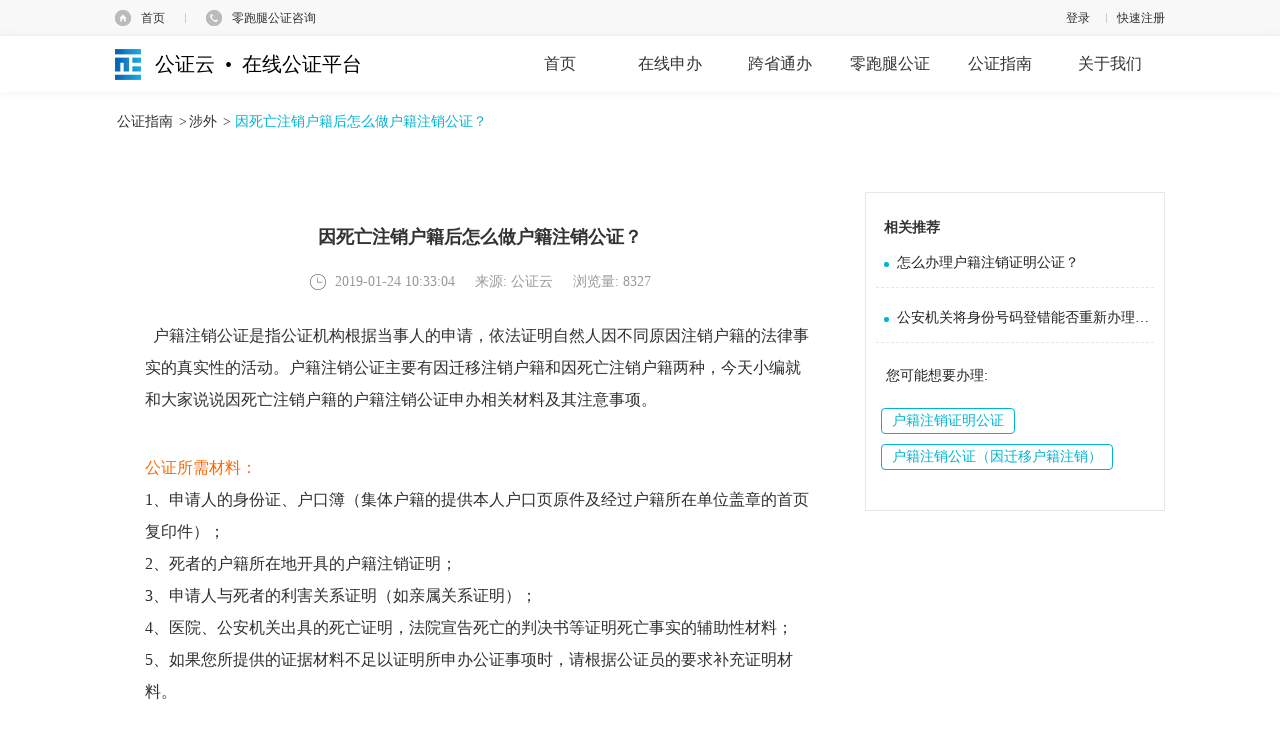

--- FILE ---
content_type: text/html;charset=UTF-8
request_url: https://www.egongzheng.com/article/116
body_size: 9891
content:
<!DOCTYPE html>
<html lang="en">
<head>
    <meta charset="UTF-8">
    <title>因死亡注销户籍后怎么做户籍注销公证？</title>
    <meta http-equiv="X-UA-Compatible" content="IE=edge">
    <meta name="viewport" content="width=device-width, initial-scale=1, user-scalable=no">
    <link rel="stylesheet" href="/static/guide/css/reset-ef91c42a2c877d361c1e75083f837cd4.css">
    <link rel="stylesheet" href="/static/common/css/index-a56260c806ade6a46f360072c6cfb326.css">
    <link rel="stylesheet" href="/static/guide/css/pager-9d09df52cc88e443fac888b52bcdc130.css">
    <link rel="stylesheet" href="/static/guide/css/yx-23fdd79310fc5d3fe2cc3e42e3cf79be.css">
    <link rel="stylesheet" href="/static/util/layui-v2.3.0/css/layui-73f14a1266114a5a3975170f76186b09.css">
    <meta name="keywords" content="户籍注销公证">
    <meta name="description" content="  户籍注销公证是指公证机构根据当事人的申请，依法证明自然人因不同原因注销户籍的法律事实的真实性的活动。户籍注销公证主要有因迁移注销户籍和因死亡注销户籍两种，今天小编就和大家说说因死亡注销户籍的户籍注销公证申办相关材料及其注意事项。">
    <script>
        var _hmt = _hmt || [];
        (function () {
            var hm = document.createElement("script");
            hm.src = "https://hm.baidu.com/hm.js?810e97fb768a9169a51fecdaeb19f784";
            var s = document.getElementsByTagName("script")[0];
            s.parentNode.insertBefore(hm, s);
        })();
    </script>
</head>
<body>
<!--top部分-->
<script src="/static/common/js/jquery-3.7.1.min-2c872dbe60f4ba70fb85356113d8b35e.js"></script>
<script src="/static/common/js/jquery-migrate-1.4.1.min-7121994eec5320fbe6586463bf9651c2.js"></script>
<script src="/static/plugin/layer/layer-6e80f0cff749c82653b9cdde9eeab937.js"></script>
<script src="/static/util/jquery.api-775e4ea74a3cfa9a7083def83f0aaa69.js"></script>
<!--top部分-->
<div class="top">
    <div class="w">
        <div class="index">
            <ul>
                <li class="shouye">
                    <a id="shouye" href="https://www.egongzheng.com/">首页</a>
                </li>
                <li>
                    <span class="spacer"></span>
                </li>
                <li class="service">
                    <span id="Contact" class="contact">零跑腿公证咨询</span>
                    <div class="contactContent">
                        <div class="serviceTip">全天候接听&nbsp;|&nbsp;一对一贴心服务</div>
                        <div class="servicePhone serviceCommon">
                            <span>客服热线</span>
                            <font class="servicePhone-val">400 878 0020</font>
                        </div>
                        <div class="serviceQq serviceCommon">
                            <span>在线咨询</span>
                            <a href="https://wpa1.qq.com/Xn5ZJomw?_type=wpa&qidian=true" target="_blank">立刻咨询</a>
                        </div>
                        <div class="serviceWx serviceCommon">
                            <span>微信咨询</span>
                            <img src="https://www.egongzheng.com//static/common/images/qrCode.png"  style="width: 92px;height: 92px"/>
                        </div>
                    </div>
                </li>
            </ul>
        </div>
        <div class="personInfo">
            <!--登录和注册-->
            <ul class="login">
                <li>
                    <a href="javascript:goToLogin('')" class="login_text" id="login">登录</a>
                </li>
                <li>
                    <span class="spacer"></span>
                </li>
                <li>
                    <a href="/user/register/personalFirst.html?backUrl=/index.html" id="zc_kszc">快速注册</a>
                </li>
            </ul>
        </div>
    </div>
</div>

<div style="width: 100%;height: 100%;display: none;" id="loginPopup">
    <script type="text/javascript">

        function goToLogin(service) {
            $("#loginPopup").show();
            $("#idUsername").focus()
            $("#service").val(service);
            createCode()
        }
        var luser = "";
        $(function () {
            if (null == luser || "" == luser) {
                setTimeout(
                        function () {
                            $.ajax({
                                type: 'get',
                                url: '/user/login/login.sso',
                                async: false,
                                cache: false,
                                dataType: 'json',
                                success: function (response) {
                                    if (response != null && response.data != null && response.data.loginName != null && "" != response.data.loginName) {
                                        location.reload();
                                    }
                                },
                                error: function (response) {

                                }
                            })
                        }, 700)
            }
        })

    </script>
    <div style="position: fixed;left: 0;top: 0;height: 100%;width: 100%;background: #000;opacity: 0.3;z-index:9999;filter:alpha(opacity=30);"
         id="loginPopupIframeShade"></div>
    <input type="hidden" value="/" id="service"/>
    <div id="loginPopupIframe" name="loginPopupIframe"
            style="border-radius:4px;width: 432px;height: 482px;position: fixed;margin: -253px 0 0 -205px;top: 50%;left: 50%;z-index: 10000; background: #fff; "
            frameborder=0 >
﻿<link rel="stylesheet" href="/static/util/element.min.css">
<style type="text/css">
    @charset "utf-8";
    * {
        margin: 0;
        padding: 0;
        box-sizing: border-box;
    }

    .captionlogin {
        font-size: 16px !important;
        font-family: "微软雅黑";
        color: #666;
    }

    .captionlogin ul, .captionlogin li, .captionlogin dl, .captionlogin dt, .captionlogin dd {
        list-style: none !important;
    }

    .captionlogin a {
        text-decoration: none !important;
        color: #666;
    }

    .captionlogin i {
        font-style: normal !important;
    }

    .captionlogin span, .captionlogin a {
        display: inline-block;
    }

    .captionlogin img {
        vertical-align: middle !important;
    }

    .captionlogin {
        border-radius: 4px;
        padding: 20px;
        margin-top: -15px;
    }

    .captionlogin .wrapper {
        position: relative;
        font-size: 14px;
    }

    .captionlogin .wrapper .text, .caption .wrapper .material_title {
        color: #444;
        font-size: 16px;
        padding-bottom: 14px;
    }

    .captionlogin .wrapper .content p {
        text-indent: 2rem;
        padding-bottom: 8px;
        line-height: 26px;
    }

    .captionlogin .wrapper .material ul {
        padding: 0 10px;
    }

    .captionlogin .wrapper .material li {
        line-height: 26px;
        display: flex;
        padding-bottom: 8px;
    }

    .captionlogin .wrapper .login_tabs {
        height: 56px;
        line-height: 56px;
    }

    .captionlogin .wrapper .login_tabs span {
        padding: 0 14px;
        text-align: center;
        font-size: 16px;
        line-height: 46px;
        margin-left: 90px;
        cursor: pointer;
    }

    .captionlogin .wrapper .login_tabs span.active {
        font-weight: bold;
        color: #00b4d2;
        border-bottom: 3px solid #00b4d2;
    }

    .captionlogin .wrapper .login_infor {
        padding: 17px 0;
    }

    .captionlogin .wrapper .login_infor li {
        height: 60px;
        line-height: 59px;
        border-bottom: 1px solid #e5e5e5;
        position: relative;
        margin: 0 20px;
        padding-left: 48px;
    }

    .captionlogin .wrapper .login_infor li input {
        height: 56px;
        line-height: 56px;
        border: none;
        outline: none;
        font-size: 14px;
        width: 80%;
        padding-left: 12px;
    }

    .captionlogin .wrapper .login_infor li.form_input {
        background: url('/static/login/images/avatar_input.png') no-repeat 20px 18px;
    }

    .captionlogin .wrapper .login_infor li.form_password {
        background: url('/static/login/images/avatar_password.png') no-repeat 20px 17px;
    }

    .captionlogin .wrapper .login_infor li.form_code {
        background: url('/static/login/images/avatar_code.png') no-repeat 20px 21px;
    }

    .captionlogin .wrapper .login_infor li.form_code input {
        width: 130px;
    }

    .captionlogin .wrapper .login_infor li .code_cel {
        position: absolute;
        right: 0;
        top: 8px;
    }

    .captionlogin .wrapper form .forget_password {
        float: left;
        padding-left: 20px;
    }

    .captionlogin .wrapper form .form_register {
        float: right;
        padding-right: 20px;
        color: #00b4d2;
        margin-bottom: 40px;
    }

    .captionlogin .wrapper form .login_submit {
        border: 0;
        border-radius: 20px;
        width: 352px;
        height: 42px;
        line-height: 42px;
        text-align: center;
        color: #fff;
        font-size: 18px;
        display: block;
        margin: 0 auto;
        clear: both;
        background-color: #00b4d2;
    }

    .captionlogin .close_btn {
        width: 20px;
        height: 20px;
        background: url('/static/login/images/close.png') no-repeat center center;
        cursor: pointer;
        position: absolute;
        top: 3px;
        right: 0;
    }

    .captionlogin .close_btn:hover {
        background: url('/static/login/images/close_hover.png') no-repeat center center;
    }

    .captionlogin .login_infor label {
        color: red;
    }
</style>
<!-- 登录配置变量传递 -->
<script type="text/javascript">
    // 登录配置
    window.LOGIN_CONFIG = {
        smsModeEnabled: true
    };
</script>

<!--登录弹窗 开始-->
<div class="captionlogin">
    <div class="wrapper">
        <div class="close_btn" id="login_close_btn"></div>
        <div class="text">登录</div>
        <input type="hidden" id="publicKey" value="MIIBIjANBgkqhkiG9w0BAQEFAAOCAQ8AMIIBCgKCAQEAp2FXwPYM3P+APjDkvWtPO2SfvlxsyL50/bZOsAzRpVaHj2gFMyxNKQmT5gJJeXGzFPmtwibEoVnvAGOSb4+uqidIRiswZfEPg24VC2sezp96BWxg6EpULOL5Qd5qnKLjreZiEFxn0rCk6j7nvISedk0jzqJ5OKZxD0NDs30L25RdiyFdDXkWQ4QK/+JK2cmTbf1OH5V9T+9v7p22xK9ZVXQbDuq9Pz4t4K4S1xFpG/+dIlpTzEmySLFt7Yk46tqms96QUOsA2Q9rqa2B1Oui5H7fF4nYw5ERksk6DelonM9nMP8wSNtvl+GUHvfc7Zt6KalqW3JSvH83KLyNYch3kQIDAQAB">
        <div class="login_tabs">
            <span class="active" data-toggle="2">个人</span>
            <span data-toggle="4">机构</span>
            <input type="hidden" value="2" name="type" id="idUserType"/>
        </div>
        <form action="">
            <!-- 密码登录表单 (通过JS控制显示/隐藏) -->
            <div id="password-login-container">
                <ul class="login_infor" data-toggle="0">
                    <li class="form_input">
                        <input type="text" placeholder="手机号/用户名" name="loginName" id="idUsername"
                               onfocus="cleanloginerrormsg()"/>
                        <label id="usernameMsg"></label>
                    </li>
                    <li class="form_password">
                        <input type="password" placeholder="请输入密码" name="password" id="idPassword"
                               onfocus="cleanloginerrormsg()"/>
                        <label id="passwordMsg"></label>
                    </li>
                    <li class="form_code">
                        <input type="text" placeholder="请输入验证码" name="validateCode" id="idValidateCode"
                               onfocus="cleanloginerrormsg()"/>
                        <img src="" class="code_cel" id="zxsecimg" style="height: 45px; width: 120px; cursor: pointer;"
                             onclick="javascript:createCode();"/>
                        <label id="validateCodeMsg"></label>
                    </li>
                </ul>
                <div>
                    <a href="javascript:void(0)" class="forget_password" onclick="gotoForgetURL()">忘记密码？</a>
                    <a href="javascript:void(0)" class="form_register" onclick="gotoRegisterURL()" id="zc_sbzc">立即注册</a>
                </div>
                <div ><nobr id="login-error-msg"
                            style="text-align: center;width: 100%; position: relative; margin-top: 26px; float: none; padding-left: 65px; color: red;"></nobr></div>
                <a id="login-bt" href="javascript:void(0)" class="login_submit" onclick="showProtocol();" style="cursor: pointer;">登录</a>
            </div>

            <!-- 短信验证码登录表单 -->
            <div id="sms-login-container" style="display:none;">
                <!-- 个人用户: 手机号 + 短信验证码 -->
                <ul class="login_infor sms-login-form" data-user-type="2">
                    <li class="form_input">
                        <input type="text" placeholder="请输入手机号" name="mobile" id="idMobile"
                               onfocus="cleanloginerrormsg()"/>
                        <label id="mobileMsg"></label>
                    </li>
                    <li class="form_code">
                        <input type="text" placeholder="请输入短信验证码" name="smsCode" id="idSmsCode"
                               onfocus="cleanloginerrormsg()"/>
                        <button type="button" class="code_cel btn-get-code" id="btnGetSmsCode">获取验证码</button>
                        <label id="smsCodeMsg"></label>
                    </li>
                </ul>

                <!-- 机构用户: 邮箱 + 邮箱验证码 -->
                <ul class="login_infor email-login-form" data-user-type="4" style="display:none;">
                    <li class="form_input">
                        <input type="text" placeholder="请输入邮箱地址" name="email" id="idEmail"
                               onfocus="cleanloginerrormsg()"/>
                        <label id="emailMsg"></label>
                    </li>
                    <li class="form_code">
                        <input type="text" placeholder="请输入邮箱验证码" name="emailCode" id="idEmailCode"
                               onfocus="cleanloginerrormsg()"/>
                        <button type="button" class="code_cel btn-get-code" id="btnGetEmailCode">获取验证码</button>
                        <label id="emailCodeMsg"></label>
                    </li>
                </ul>

                <div>
                    <a href="javascript:void(0)" class="forget_password" onclick="gotoForgetURL()">忘记密码？</a>
                    <a href="javascript:void(0)" class="form_register" onclick="gotoRegisterURL()" id="zc_sbzc_sms">立即注册</a>
                </div>
                <div><nobr id="sms-login-error-msg" style="text-align: center;width: 100%; position: relative; margin-top: 26px; float: none; padding-left: 65px; color: red;"></nobr></div>
                <a id="sms-login-bt" href="javascript:void(0)" class="login_submit" onclick="doSmsLogin();" style="cursor: pointer;">登录</a>
            </div>
        </form>
    </div>
</div>
<!--登录弹窗 结束-->

<!-- 滑块验证码弹窗 -->
<div id="slide-captcha-modal" style="display:none;">
    <div class="captcha-overlay" onclick="SlideCaptcha.close()"></div>
    <div class="captcha-content">
        <div class="captcha-header">
            <span>安全验证</span>
            <span class="captcha-close" onclick="SlideCaptcha.close()">×</span>
        </div>
        <div class="captcha-body">
            <!-- 背景图片和拼图块 -->
            <div class="captcha-image-container">
                <img id="captcha-bg-image" class="captcha-bg" src="" alt="背景图"/>
                <img id="captcha-puzzle-image" class="captcha-puzzle" src="" alt="拼图"/>
            </div>
            <!-- 滑块控制条 -->
            <div class="slider-container">
                <div class="slider-track">
                    <span class="slider-text">向右滑动完成验证</span>
                </div>
                <div class="slider-button" id="slider-button">
                    <span class="slider-icon">&gt;&gt;</span>
                </div>
            </div>
            <!-- 验证结果提示 -->
            <div class="captcha-tips" id="captcha-tips"></div>
        </div>
        <div class="captcha-footer">
            <button class="btn-refresh" onclick="SlideCaptcha.refresh()">刷新</button>
        </div>
    </div>
</div>
<div id="app">
    <!--隐私协议弹窗 开始-->
    <el-dialog

            title="协议更新通知"
            :visible.sync="dialogVisible"
            width="750px"
            :show-close="false"
            :modal-append-to-body="false"
            center>
        <span style="display:inline-block;height: 200px;"> 您好，为了切实保护用户权益，我们根据业务开展的实际情况和相关法律要求更新了
            <a href="/user/register/servicePrivacy.html"  target="_blank" style="cursor: pointer;color: #00b4d2">《公证云隐私协议》</a>，请您认真阅读、充分理解协议中的条款内容后再点击同意。</span>
        <span slot="footer" class="dialog-footer">
                <el-button plain @click="dialogVisible = false" style="border-color: #00b4d2; color: #00b4d2;">取 消</el-button>
                <el-button type="danger" type="primary" @click="confirmTap" style="border-color: #00b4d2; background-color: #00b4d2">确 定</el-button>
            </span>
    </el-dialog>
    <!--隐私协议弹窗 结束-->

</div>


<!-----------------------------------结束主体内容------------------------------------------>
<!-- 引入滑块验证码组件 -->
<link rel="stylesheet" href="/static/login/css/slide-captcha.css">
<script src="/static/login/js/slide-captcha-da82892de2a3dba1296901f9484f571c.js"></script>
<script src="/static/login/js/jsencrypt.min.js"></script>
<script src="/static/login/js/login-91b174784691effe63bdfb04a443e94b.js"></script>
<script src="/static/util/vue.js"></script>
<script src="/static/util/element.min.js"></script>
<script>
    var vm = new Vue({
        el: '#app',
        data: function () {
            return {
                dialogVisible: false
            };
        },
        methods: {
            confirmTap: function () {
                this.dialogVisible = false
                agreeProtocol()
            }
        }
    })
</script>
    </div>
</div>
<!--导航栏-->
<!--导航栏-->

<link rel="stylesheet" href="/static/question/css/reset-0296ca612d91623b88dba96f2d38ca1c.css">
<link rel="stylesheet" href="/static/question/css/style-8463bb299dace6c3e3539bad9d158a45.css">
<style>
    h3{
        font-size: 16px;
        font-weight: normal;
        margin: 0;
    }
</style>
<div class="navBar-box">
<div class="navBar">
    <div class="w">
        <div class="fl"><a href="/" class="navBar-logo"><h4>公证云&nbsp;&nbsp;•&nbsp;&nbsp;在线公证平台</h4></a></div>
        <div class="fr">
                <div class="index-nav">
                        <a href="/index.html" class="index-nav-btn  ">
                            <h2>首页</h2>
                        </a>
            </div>
                <div class="index-nav">
                        <a href="/online/bid/index.html" class="index-nav-btn  ">
                            <h2>在线申办</h2>
                        </a>
            </div>
                <div class="index-nav">
                        <a href="javascript:goToLogin('/kstb/selectNotary')"
                           class="index-nav-btn  ">
                            <h2>跨省通办</h2>
                        </a>
            </div>
                <div class="index-nav">
                        <a href="/consult.html" class="index-nav-btn  ">
                            <h2>零跑腿公证</h2>
                        </a>
            </div>
                <div class="index-nav">
                        <a href="/guide" class="index-nav-btn active ">
                            <h2>公证指南</h2>
                        </a>
                    <div class="index-nav-childs">
                        <a href="/guide" class="index-nav-child"><h3>公证指南</h3></a>
                        <a href="/question/list" class="index-nav-child"><h3>公证问答</h3></a>
                        <a href="/org" class="index-nav-child"><h3>公证处查询</h3></a>
                    </div>
            </div>
                <div class="index-nav">
                        <a href="#" class="index-nav-btn  ">
                            <h2>关于我们</h2>
                        </a>
                    <div class="index-nav-childs">
                        <a href="/about/platform.html" class="index-nav-child"><h3>关于平台</h3></a>
                        <a href="/about/us.html" class="index-nav-child"><h3>联系我们</h3></a>
                        <a href="/about/applicationForSettlement.html" class="index-nav-child"><h3>入驻平台</h3></a>
                    </div>
            </div>
        </div>
    </div>
</div>
</div>
<div class="commonProblemView">
    <input type="hidden" name="id" value="f1fc29f4a20046a08b912b6e4ec57607">
    <input type="hidden" name="articleType" value="2">
    <div class="w">
        <div class="bread_nav">
            <a href="/guide">公证指南</a>
                &gt;<a href="/guide/topic/5">涉外</a>
            &gt; <span class="link-result">因死亡注销户籍后怎么做户籍注销公证？</span>
        </div>
        <div class="commonProblem-body">
            <div class="commonProblem-left">
                <div class="commonProblemView-con">
                    <div class="commonProblemView-title"><h4 class="fwb">因死亡注销户籍后怎么做户籍注销公证？</h4></div>
                    <div class="commonProblemView-top">
                        <div class="commonProblemView-time">2019-01-24 10:33:04</div>
                        <div class="commonProblemView-it">来源: 公证云</div>
                        <div class="commonProblemView-it">浏览量: 8327</div>
                    </div>
                    <div class="commonProblem-contDetail">
                    <!DOCTYPE html>
<html>
<head>
</head>
<body>
<p><br></p><p><span style="font-size: 12pt; line-height: 2em;" data-mce-style="font-size: 12pt; line-height: 2em;">&nbsp; 户籍注销公证是指公证机构根据当事人的申请，依法证明自然人因不同原因注销户籍的法律事实的真实性的活动。户籍注销公证主要有因迁移注销户籍和因死亡注销户籍两种，今天小编就和大家说说因死亡注销户籍的户籍注销公证申办相关材料及其注意事项。</span><o:p></o:p></p><p><o:p>&nbsp;</o:p></p><p><o:p>&nbsp;</o:p></p><h4><span style="font-size: 12pt; line-height: 2em; color: rgb(255, 102, 0);" data-mce-style="font-size: 12pt; line-height: 2em; color: #ff6600;">公证所需材料：</span><o:p></o:p></h4><p><span style="font-size: 12pt; line-height: 2em;" data-mce-style="font-size: 12pt; line-height: 2em;">1、申请人的身份证、户口簿（集体户籍的提供本人户口页原件及经过户籍所在单位盖章的首页复印件）；</span><o:p></o:p></p><p><span style="font-size: 12pt; line-height: 2em;" data-mce-style="font-size: 12pt; line-height: 2em;">2、死者的户籍所在地开具的户籍注销证明；</span><o:p></o:p></p><p><span style="font-size: 12pt; line-height: 2em;" data-mce-style="font-size: 12pt; line-height: 2em;">3、申请人与死者的利害关系证明（如亲属关系证明）；</span><o:p></o:p></p><p><span style="font-size: 12pt; line-height: 2em;" data-mce-style="font-size: 12pt; line-height: 2em;">4、医院、公安机关出具的死亡证明，法院宣告死亡的判决书等证明死亡事实的辅助性材料；</span><o:p></o:p></p><p><span style="font-size: 12pt; line-height: 2em;" data-mce-style="font-size: 12pt; line-height: 2em;">5、如果您所提供的证据材料不足以证明所申办公证事项时，请根据公证员的要求补充证明材料。</span><o:p></o:p></p><p><o:p>&nbsp;</o:p></p><p><o:p>&nbsp;</o:p></p><h4><span style="font-size: 12pt; line-height: 2em; color: rgb(255, 102, 0);" data-mce-style="font-size: 12pt; line-height: 2em; color: #ff6600;">注意事项</span><o:p></o:p></h4><p><span style="font-size: 12pt; line-height: 2em;" data-mce-style="font-size: 12pt; line-height: 2em;">1、申请人与死者有利害关系（如死者的亲属、生前所在单位等）；</span><o:p></o:p></p><p><span style="font-size: 12pt; line-height: 2em;" data-mce-style="font-size: 12pt; line-height: 2em;">2、如非本人办理，还应提供授权委托书、代理人的身份证件；</span><o:p></o:p></p><p><span style="font-size: 12pt; line-height: 2em;" data-mce-style="font-size: 12pt; line-height: 2em;">3、公证书用于美国、韩国、奥地利、俄罗斯、哈萨克斯坦等国，需要同时加做译文与原文相符公证，系统会自动为您添加该事项。</span><o:p></o:p></p><p><o:p>&nbsp;</o:p></p><p><o:p>&nbsp;</o:p></p><h4><span style="font-size: 12pt; line-height: 2em; color: rgb(255, 102, 0);" data-mce-style="font-size: 12pt; line-height: 2em; color: #ff6600;">可受理公证处</span><o:p></o:p></h4><p><span style="font-size: 12pt; line-height: 2em;" data-mce-style="font-size: 12pt; line-height: 2em;">申请人的户籍在本处所在地；非本地户籍的需提供在本地（一年以上）居住/工作证明。</span><o:p></o:p></p><p><span style="font-size: 12pt; line-height: 2em;" data-mce-style="font-size: 12pt; line-height: 2em;"><br data-mce-bogus="1"></span></p><p><o:p>&nbsp;</o:p></p>
</body>
</html>
                    </div>

            <div class="commonProblemView-labels">
                <a href="/search/page?q=户籍注销公证" class="commonProblemView-label">户籍注销公证</a>
                <a href="/search/page?q=户籍注销公证（因死亡户籍注销）" class="commonProblemView-label">户籍注销公证（因死亡户籍注销）</a>
            </div>
                </div>
            </div>
            <div class="commonProblem-right">
                <div class="commonProblem-hotTitle"><h4 class="dib fwb">相关推荐</h4></div>
                <div id="article">
                                <h4 class=""><a href="/article/618"
                                                title="怎么办理户籍注销证明公证？"
                                                class="commonProblem-tip">怎么办理户籍注销证明公证？</a></h4>
                                <h4 class=""><a href="/article/921"
                                                title="公安机关将身份号码登错能否重新办理户籍消除证明公证？"
                                                class="commonProblem-tip">公安机关将身份号码登错能否重新办理户籍消除证明公证？</a></h4>

                </div>
                    <div class="commonProblemView-maybe">您可能想要办理:</div>
                    <div class="commonProblemView-tags" id="notary">
                            <div data-code="226" data-text="户籍注销证明公证"
                                 class="commonProblemView-tag"><h4 class="dib">户籍注销证明公证</h4></div>
                            <div data-code="2262" data-text="户籍注销公证（因迁移户籍注销）"
                                 class="commonProblemView-tag"><h4 class="dib">户籍注销公证（因迁移户籍注销）</h4></div>
                    </div>

            </div>
        </div>
        <div class="searchResult-body">
            <div class="commonProblemView-helps">
                <div class="commonProblemView-help" id="like">有帮助（<span
                        id="likeSpan">4</span>）
                </div>
            </div>
            <div class="commonProblemView-helps">
                <div class="commonProblemView-consult">
                    没有帮助？<a href="https://cschat-ccs.aliyun.com/index.htm?tntInstId=_1Cp6IYS&scene=SCE00003812"
                            target="_blank">点我咨询</a>
                </div>
            </div>
            <div class="commonProblemView-shares">
                <div class="bdsharebuttonbox" style="display: flex;">
                    <span style="padding-top: 5px">分享到:</span>
                    <a href="#" class="bds_weixin" data-cmd="weixin"
                       style="background: url(/static/guide/images/icon-wechat.png) center center no-repeat;margin-left: 15px;width: 30px; height: 30px;"
                       title="分享到微信"></a>
                    <a href="#" class="bds_tsina" data-cmd="tsina"
                       style="background: url(/static/guide/images/icon-weibo.png) center center no-repeat;margin-left: 15px;width: 30px; height: 30px;"
                       title="分享到新浪微博"></a>
                    <a href="#" class="bds_sqq" data-cmd="sqq"
                       style="background: url(/static/guide/images/icon-qq.png) center center no-repeat;margin-left: 15px;width: 30px; height: 30px;"
                       title="分享到QQ好友"></a>
                </div>
            </div>
            <div class="commonProblemView-asks">您有任何问题，请在这里提问~</div>
            <input type="text" class="commonProblemView-askInput" name="msg" maxlength="261" placeholder="欢迎留言交流...">
            <div class="commonTip">最多输入260字</div>
            <button type="submit" class="commonProblemView-askSubmit" id="sendMsg">发布</button>
            <div class="commonProblemView-comments" id="notaryComment">
                <div id="goodMsg">精选留言</div>
                <div style="display: none;">
                </div>
            </div>
            <div id="commonBox" style="display: none">
                <div class="noMore">
                    <div class="noMore-line noMore-lineMy"></div>
                    <div class="noMore-word">我是有底线的</div>
                </div>
            </div>
        </div>
    </div>
</div>

<!--footer部分-->
<!--footer部分-->
<div class="footer clear">
    <div class="contactType clear">
        <div class="w">
            <div class="mobile">
                <div class="qrCode">
                    <img src="/static/common/images/qR_code-69eadb8f436861664de0dad7f98363df.png" width="76px"/>
                    <span>零跑腿办证</span>
                </div>
                <div class="qrCode" style="padding-left: 20px">
                    <img src="/static/common/images/qrCode-6bbd4200c806257e93583d9a12f03519.png" width="76px"/>
                    <span>公证咨询</span>
                </div>
            </div>
            <div class="spacer"></div>
            <div class="phoneNum">
                <div class="severNum">
                    <p>服务时间<span>9:00-18:00</span></p>
                    <p>客服邮箱<span>service@egongzheng.com</span></p>
                </div>
            </div>
            <div class="spacer"></div>
            <div class="aboutMe">
                <div class="me">
                    <a href="/">公证云</a>
                    <a href="/about/platform.html">关于平台</a>
                    <a href="/about/us.html">联系我们</a>
                </div>
            </div>
        </div>
    </div>
    <div class="copyRight clear">
        <div class="w">
            版权所有 &copy;2014-2026 法信公证云（厦门）科技有限公司
            <a href="https://beian.miit.gov.cn/#/Integrated/index" target="_blank" style="color:#888;">闽ICP备14011998号-1</a>
            &nbsp;&nbsp;&nbsp;&nbsp;&nbsp;&nbsp;
            <img src="/static/common/images/copy_right-b9f529990b3aca6d233bad72db06c1f9.png" alt=""/>&nbsp;&nbsp;&nbsp;闽公网安备35020302028619号
        </div>
    </div>
</div>
<!--右侧浮动工具条-->
<!--右侧浮动工具条-->
<div class="floatTool">
    <ul>
            <li>
            <a id="return-to-top" href="#" class="return-to-top" style="display: none;"></a>
        </li>
    </ul>
</div><script id="singleNotaryCommon" type="text/html">
    <div class="commonProblemView-comment">
        <div class="commonProblemView-commentTop">
            <div class="commonProblemView-commentHead" data-userId="{{userId}}" data-load="0"></div>
            <div class="commonProblemView-commentName">{{userAccount}}</div>
            <div class="commonProblemView-commentDate">{{gmtCreate|dateFormat:"yyyy-MM-dd"}}</div>
        </div>
        <div class="commonProblemView-commentTitle">{{content}}</div>
        {{if cid&&$.trim(childContent)!=""}}
        <div class="commonProblemView-commentTop commonProblemView-replyTop">
            <div class="commonProblemView-commentHead" data-userId="{{childUserId}}" data-load="1"></div>
            <div class="commonProblemView-commentName">公证君</div>
            <div class="commonProblemView-reply">回复</div>
            <div class="commonProblemView-commentName">{{userAccount}}</div>
            <div class="commonProblemView-commentDate">{{childCreate|dateFormat:"yyyy-MM-dd"}}</div>
        </div>
        <div class="commonProblemView-commentTitle commonProblemView-replys">{{childContent}}</div>
        {{/if}}
    </div>
</script>

<script id="article-list" type="text/html">
    <div class="commonProblem-hotTitle"><h4 class="dib fwb">热门问题</h4></div>
    <div class="commonProblem-refresh">换一批</div>
    {{each list as value i}}
    <h4 class=""><a href="/article/{{value.level}}" class="commonProblem-tip">{{value.title}}</a></h4>
    {{/each}}
</script>
<script id="articlePage-list" type="text/html">
    {{each list as value i}}
    {{if value.id!=$("input[name='id']").val()}}
    <h4 class=""><a href="/article/{{value.level}}" title="{{value.title}}" class="commonProblem-tip">
        {{value.title}}</a></h4>
    {{/if}}
    {{/each}}
</script>

<script type="text/javascript" src="/static/common/js/jquery-3.7.1.min-2c872dbe60f4ba70fb85356113d8b35e.js"></script>
<script type="text/javascript" src="/static/common/js/jquery-migrate-1.4.1.min-7121994eec5320fbe6586463bf9651c2.js"></script>
<script type="text/javascript" src="/static/util/typeahead.jquery-3d570ac21fd9df2e8c178f3375b5ef33.js"></script>
<script type="text/javascript" src="/static/common/js/common-61444a612a531b3ff561556cf8a233f6.js"></script>
<script type="text/javascript" src="/static/common/js/pager-bc6800a709ce3d1e166ff497b1a53e97.js"></script>
<script type="text/javascript" src="/static/common/js/template-web-e1990b4594a8b94375ed6dda78df1096.js"></script>
<script type="text/javascript" src="/static/util/layer-v3.1.1/layer/layer-6e80f0cff749c82653b9cdde9eeab937.js"></script>
<script type="text/javascript" src="/static/util/layui-v2.3.0/layui.all-1cac11c540095dc58d46483bf3cf606e.js"></script>
<script type="text/javascript" src="/static/guide/js/index-5ce9f00da61458a2bb6c07fff31ce712.js"></script>
<script type="text/javascript" src="/static/guide/js/common-d6389219d1fd65174719befbf0b73087.js"></script>
<script type="text/javascript" src="/static/login/js/login-91b174784691effe63bdfb04a443e94b.js"></script>
<script type="text/javascript" src="/static/guide/js/articleDetail-4cf8edd657ecfc3553d0254b1d722f22.js"></script>

</body>
</html>


--- FILE ---
content_type: text/html;charset=UTF-8
request_url: https://www.egongzheng.com/cas/login?service=https%3A%2F%2Fwww.egongzheng.com%2Fuser%2Flogin%2Flogin.sso%3F_%3D1769123780527
body_size: 3334
content:
<!DOCTYPE html PUBLIC "-//W3C//DTD XHTML 1.0 Transitional//EN" "http://www.w3.org/TR/xhtml1/DTD/xhtml1-transitional.dtd"> 
 
 
 
 
 
 
<html xmlns="http://www.w3.org/1999/xhtml"> 
<head> 
   <meta http-equiv="Content-Type" content="text/html; charset=utf-8" /> 
   <meta http-equiv="X-UA-Compatible" content="IE=Edge"> 
    <link href="css/login.css?v1" rel="stylesheet" type="text/css" /> 
    <title>登录</title> 


</head> 
<body> 
   <div id="header"> 
      <div class="w"> 
        <a class="homeUrl" href="https://www.egongzheng.com/"></a>
      </div> 
   </div><!--end of header--> 
   <div id="container"> 
      <div class="w"> 
         <img class="leftimg" src="images/cloud.png" id="cloud"/> 
         <!--登陆框--> 
         <div class="loginbox">
            <div class="title"> 
               <span>欢迎登录</span> 
               <a href="https://www.egongzheng.com/alliance/v_register.htm" id="reqister">立即注册> </a></div> 
   				 
              <div class="tabs">
               <p class="tabsNav">
					<a href="javascript:void(0)" class="active" data-toggle="0" id="personUser">个人用户</a>
					<a href="javascript:void(0)" data-toggle="1" id="orgUser">机构用户</a>
               </p>            
             <form  id="formid" method="post" action="login?service=https%3A%2F%2Fwww.egongzheng.com%2Fuser%2Flogin%2Flogin.sso%3F_%3D1769123780527"  style="display: block;"> 
            <span class="msgspan" id="msgs2"></span>
            <div class="textfield"> 
            	<input type="hidden" name="loginType" value="0" id="loginType">
                <input type="hidden" name="lt" value="LT-257549-dsmPqaUL9uq9ZVYpnX71wJaWIz5zzU-cas01.example.org" /> 
                <input type="hidden" name="execution" value="e1s1" /> 
                <input type="hidden" name="_eventId" value="submit" /> 
          		<input type="hidden" name="userType" value="2"  id="userType"/> 
              <input type="text" class="name" placeholder="请输入手机号/用户名"  name="username" id="usernameid" value=""></input><label class="reminder1" id="usernamemsg"></label> 
              <input type="password" class="psw" placeholder="请输入密码"  name="password" id="passwordid" autocomplete="off"></input>
              <span class="msgspan" id="msgs">
                  		
              </span>
              <label class="reminder2" id="passwordmsg"></label> 
			  <input id="captchaid" class="inputKuang" name="captcha" type="text" placeholder="请输入"></input><label class="reminder3" id="captchamsg"></label>
			  <a href="javascript:createCode()" class="yanzhengImg"><img id="secimg" src=""/></a>
			  <a href="javascript:createCode()" class="changeCode"><img  width="20px" height="17px;" src="images/rbish.png"/></a>
               <a href="javascript:;" ptype="0"  id="forgetPwd"  class="forget-psw">忘记密码？</a>
            </div> 
            <div class="btnfield"> 
           		<a class="go" href="javascript:" id="subid">登&nbsp;&nbsp;录</a>
            </div> 
            <div class="returnHome"> 
               <a href="https://www.egongzheng.com/" class="homeUrl">返回首页</a> 
            </div> 
             </form>
             </div> 
         </div> 
         <!--/登陆框--> 
      </div> 
   </div><!--end of container--> 
   <div id="footer"> 
      <div class="w"> 
         <p class="copyright">版权所有 © 2014-2016  厦门法信公证云科技有限公司.闽ICP备14011998号</p> 
      </div> 
    </div><!--end of footer--> 

<script src="js/jquery-1.9.1.min.js"></script> 
<script> 
$(function() {
	resizeWindow();
	$(window).resize(function() {
		resizeWindow();
	});
	var surl=window.location.search; 
	var tag='nj.egongzheng.com';
	var cagzc='bjca.egongzheng.com';
	var gxgzc='bjgx.egongzheng.com';
	if(surl.indexOf(tag)!=-1){
		$(".homeUrl").attr("href","https://nj.egongzheng.com");
		$("#reqister").attr("href","https://www.egongzheng.com/alliance/v_register.htm?orgNj=2");
		$("#cloud").attr("src","images/cloud1.png");
		$("#hx").addClass("nj");
	} else if (surl.indexOf(cagzc) != -1) {
		$(".homeUrl").attr("href","https://bjca.egongzheng.com/");
		$("#reqister").attr("href","https://www.egongzheng.com/alliance/v_register.htm?orgNj=ff8080814c7d16be014c7e743afe0056");
	} else if (surl.indexOf(gxgzc) != -1) {
		$(".homeUrl").attr("href","https://bjgx.egongzheng.com/");
		$("#reqister").attr("href","https://www.egongzheng.com/alliance/v_register.htm?orgNj=ff8080814cc249d6014cc51a428e0154");
	}
	createCode();
	calculate();
	$(window).resize(function() {
		calculate();
	});
	function calculate() {
		var wMinH = $(window).height() - $("#header").height() - $("#footer").height();
		/*  if(wMinH > 608){
			$("#container .w").css("min-height",wMinH);
		} else {
			$("#container .w").css("min-height",608);
		}  */
	}
	$("#subid").click(function() {
		subform();
	});
	$("#formid").keydown(function(e) {
		if(13 == e.keyCode) {
			subform();
		}
	});
});
$(function() {
	$(".tabsNav a").click(function(){
		createCode();
		$(".tabsNav a").removeClass("active");
		$(this).addClass("active");
		var id=$(this).attr("data-toggle");
		$("#forgetPwd").attr("ptype",id);
		var basePath = $("#reqister").attr("basePath");
		if (id == "0") {
			$("#loginType").val("0");
			$("#usernameid").attr("placeholder","请输入手机号/用户名");
			$("#reqister").attr("href", "https://www.egongzheng.com/alliance/v_register.htm");
			$("#userType").val("2");
		} else {
			$("#loginType").val("1");
			$("#usernameid").attr("placeholder","请输入邮箱/用户名");
			$("#reqister").attr("href","https://www.egongzheng.com/alliance/v_registerOrg.htm");
			$("#userType").val("4");
		}
		$("#passwordmsg").html(null);
	});
	$("#forgetPwd").click(function() {
		var type = $(this).attr("ptype");
		forgetPwd(type);
	});
});
//忘记密码
function forgetPwd(type) {
	window.location.href = "https://www.egongzheng.com/login/v_lostpwd.htm?type="+type;
}
function subform() {
	$("#msgs").html("");
	if(null == $("#usernameid").val() || "" == $("#usernameid").val()) {
	   $("#usernamemsg").html("请输入");
	   return;
	}
	$("#usernamemsg").html("");
	if (null == $("#passwordid").val() || "" == $("#passwordid").val()) {
		$("#passwordmsg").html("请输入");
		return;
	}
	$("#passwordmsg").html("");
	if (null == $("#captchaid").val() || "" == $("#captchaid").val()) {
		$("#captchamsg").html("请输入");
		return;
	}
	//判断用户类型限制个人不能使用邮箱，企业不能使用手机号
	var type = $("#forgetPwd").attr("ptype");
	if (type == "0") {
		//个人
		var reg = /^\w+((-\w+)|(\.\w+))*\@[A-Za-z0-9]+((\.|-)[A-Za-z0-9]+)*\.[A-Za-z0-9]+$/;
		if (reg.test($("#usernameid").val())) {
			$("#usernamemsg").html("用户名格式错误");
			return;
		}
	}
	if (type == "1") {
		//机构
		if (/^(1[3-8]+\d{9})$/.test($("#usernameid").val())) {
			$("#usernamemsg").html("用户名格式错误");
			return;
		}
	}
	$("#usernamemsg").html("");
	if (null == $("#passwordid").val() || "" == $("#passwordid").val()) {
		$("#passwordmsg").html("请输入");
		return;
	}
	$("#passwordmsg").html("");
	if (!checkvalidcode()) {
		return;
	}
	$("#subid").unbind("click");
	$("#formid").submit();
}
function createCode() {
	$("#secimg").attr("src", "servlet/validateCodeServlet?" + new Date().getTime());
} 
function checkvalidcode() {
	var result=false;
	if(null==$("#captchaid").val() ||""==$("#captchaid").val()){
	   $("#passwordmsg").html("请输入");
		return result;
	}
	$("#passwordmsg").html("");
	$.ajax({
		url : "servlet/validateCodeServlet",
		data : "validateCode="+$("#captchaid").val(),
		dataType: 'text',
		type: 'get',
		async:false,
		cache: false,
		error: function(obj) {            
		},
		success: function(obj) {
			result=obj;
		}
	});
	if (result == "true") {
		$("#captchamsg").html("");
		return true;
	} else {
		createCode();
		$("#captchaid").val("");
		$("#captchamsg").html("验证码有误");
		return false;
	}
}
function resizeWindow() {
	var winH = $(window).height();
	var headerH = $("#header").outerHeight();
	var footerH = $("#footer").outerHeight();
	var middleH = winH-headerH-footerH;
	if(middleH > 608) {
		$("#container").height(winH-headerH-footerH);
	} else {
		$("#container").height(608);
	}
}
</script> 
</body> 
</html>

--- FILE ---
content_type: text/css;charset=UTF-8
request_url: https://www.egongzheng.com/static/guide/css/reset-ef91c42a2c877d361c1e75083f837cd4.css
body_size: 559
content:
@charset "utf-8";
* {
    margin: 0;
    padding: 0;
    box-sizing: border-box;
    font-family: "Microsoft YaHei";
}

body {
    font-size: 16px;
    font-family: "Microsoft YaHei";
    color: #666;
    min-width: 1046px;
}

ul, li，dl, dt, dd {
    list-style: none;
}

a {
    text-decoration: none;
    color: #666;
}

i {
    font-style: normal;
}

span, a {
    display: inline-block;
}

.rt {
    float: right;
}

.clear {
    clear: both;
}

img {
    vertical-align: middle;
}

.w {
    width: 1046px;
    margin: 0 auto;
    position: relative;
}


--- FILE ---
content_type: application/javascript;charset=UTF-8
request_url: https://www.egongzheng.com/static/guide/js/common-d6389219d1fd65174719befbf0b73087.js
body_size: 2615
content:
function search(q) {
    if (isIe) {
        q = encodeURI(q);
    }
    window.location.href = "/search/page?q=" + q;
}

function searchEvent(btnSelect, inputSelect, searchItem) {

    $(btnSelect).on("click", function () {
        var obj = $(inputSelect);
        var q = obj.val();
        if ($.trim(q) == "") {
            var title = obj.attr("placeholder") || "请输入关键词";
            layer.tips(title, inputSelect, {
                tips: [1, '#00b4d2'],
                time: 3000
            });
            return false;
        }
        q = q.substr(0, 38);

        var history = sessionStorage.getItem("history");
        var array = null;
        if (!history) {
            array = [];
        } else if (history.indexOf(",") < 0) {
            array = [];
            array.push(history);
        } else {
            array = history.split(",");
        }

        array.unshift(q);

        array = unique(array);
        array = array.slice(0, 5);
        sessionStorage.setItem("history", array.join(","));
        search(q);
    });
    $(searchItem).on("click", function (e) {
        e.stopPropagation();
        e.preventDefault();
        $(inputSelect).val($(this).find("a").text());
        $(btnSelect).click();
    });
    $(inputSelect).on('keyup', function (event) {
        if (event.keyCode == "13") {
            //回车执行查询
            $(btnSelect).click();
        }
    });
    $(inputSelect).on("blur", function () {
        var obj = $(inputSelect);
        var q = obj.val();
        if (q.length >= 38) {
            layer.tips("查询限制在38个字符以内，后面的字词均被忽略", inputSelect, {
                tips: [1, '#00b4d2'],
                time: 5000
            });
        }
    });
    initSearch(inputSelect,btnSelect);

}

function isIe() {
    var explorer = navigator.userAgent;
    explorer = explorer.toLocaleLowerCase();
    return (explorer.indexOf("trident") >= 0) && (explorer.indexOf("like gecko") >= 0);
}
function initSearch(select,btnSelect) {
    $(select).typeahead({
            minLength: 1,
            highlight: true,
            classNames: {
                input: 'my-input',
                hint: 'my-hint',
                menu: 'my-menu',
                dataset: 'my-dataset',
                suggestion: 'my-suggestion',
                empty: 'my-empty',
                open: 'my-open',
                cursor: "my-cursor",
                highlight: "my-highlight",
                selectable: "my-selectable"
            }
        },
        {
            limit: 20,
            name: 'my-div',
            display: function (single) {
                var text = single.sourceAsMap.title;

                if (!text) {
                    text = single.sourceAsMap.notary_name;
                }
                return text;
            },
            async: true,
            source: function (query, syncResults, asyncResults) {
                var url = "/search/fullSearch";
                var p = {
                    size: 30,
                    q: query
                };
                var success = function (data) {
                    //var end = new Date().getTime();
                    //console.log("end:" + end);
                    //console.log("耗时:" + (end - $.start));
                    if (data && data.length > 0) {
                        asyncResults(data);
                        var s = $(".my-selectable");
                        s.on("mouseover", function () {
                            s.removeClass("my-cursor");
                            $(this).addClass("my-cursor");
                            $(select).val($(this).text());
                        });
                    } else {
                        /* layer.tips("无数据", ".search-input", {
                             tips: [1, '#00b4d2'],
                             time: 1000
                         });*/
                    }
                }
                var error = function (data) {
                    layer.msg("无数据");
                }
                //var start = new Date().getTime();
                //$.start = start;
                //console.log("start:" + start);
                ajaxData(null, url, p, success, error);
            },
            templates: {
                suggestion: function (single) {
                    //debugger
                    var p = $("<div>");
                    var div = $("<div>");
                    var text = null;
                    if (!text) {
                        text = single.sourceAsMap.title;
                    }
                    if (!text) {
                        text = single.sourceAsMap.notary_name;
                    }
                    div.html(text);
                    p.html(div);
                    var html = p.html();
                    return html;
                }
            }
        });
    $(select).on('typeahead:select', function(ev) {
        $(btnSelect).click();
    });


}

function isNumber(val) {

    var regPos = /^\d+(\.\d+)?$/; //非负浮点数
    var regNeg = /^(-(([0-9]+\.[0-9]*[1-9][0-9]*)|([0-9]*[1-9][0-9]*\.[0-9]+)|([0-9]*[1-9][0-9]*)))$/; //负浮点数
    if (regPos.test(val) || regNeg.test(val)) {
        return true;
    } else {
        return false;
    }

}

function htmlFormat(text) {
    if ($.trim(text) != "") {
        var dd = text.replace(/<\/?.+?>/g, "");
        text = dd.replace(/ /g, "");
        text = text.replace(/&amp;nbsp;/g, "");
        text = text.replace(/&nbsp;/g, "");
        text = text.replace(/&amp;/g, "");
    }
    return text;
};
function dataFormat() {
    template.defaults.imports.$=$;
    template.defaults.imports.encodeURI = encodeURI;
    template.defaults.imports.dateFormat = function (date, format) {
        if (!date) {
            return "";
        }
        date = new Date(date);
        var map = {
            "M": date.getMonth() + 1, //月份
            "d": date.getDate(), //日
            "h": date.getHours(), //小时
            "m": date.getMinutes(), //分
            "s": date.getSeconds(), //秒
            "q": Math.floor((date.getMonth() + 3) / 3), //季度
            "S": date.getMilliseconds() //毫秒
        };
        format = format.replace(/([yMdhmsqS])+/g, function (all, t) {
            var v = map[t];
            if (v !== undefined) {
                if (all.length > 1) {
                    v = '0' + v;
                    v = v.substr(v.length - 2);
                }
                return v;
            } else if (t === 'y') {
                return (date.getFullYear() + '').substr(4 - all.length);
            }
            return all;
        });
        return format;
    };
    template.defaults.imports.mobileFormat = function (text, format) {
        if (isNumber(text)) {
            text = text.substring(0, 3) + "****" + text.substring(8, 11);
        }
        return text;
    };
    template.defaults.imports.htmlFormat = function (text, format) {
        if($.trim(text)!=""){
            var dd=text.replace(/<\/?.+?>/g,"");
            text=dd.replace(/ /g,"");
            text=text.replace(/&amp;nbsp;/g,"");
            text=text.replace(/&nbsp;/g,"");
            text=text.replace(/&amp;/g,"");
        }
        return text;
    };
}

function getQueryString(name) {
    var reg = new RegExp("(^|&)" + name + "=([^&]*)(&|$)", "i");
    var r = window.location.search.substr(1).match(reg);
    if (r != null) return decodeURI(r[2]);
    return null;
}

function addHistory(q) {
    var history = sessionStorage.getItem("history");
    var array = null;
    if (!history) {
        array = [];
    } else if (history.indexOf(",") < 0) {
        array = [];
        array.push(history);
    } else {
        array = history.split(",");
    }

    array.unshift(q);

    array = unique(array);
    array = array.slice(0, 5);
    sessionStorage.setItem("history", array.join(","));
}

function baiduCount() {
    var hm = document.createElement("script");
    hm.src = "https://hm.baidu.com/hm.js?810e97fb768a9169a51fecdaeb19f784";
    var s = document.getElementsByTagName("script")[0];
    s.parentNode.insertBefore(hm, s);
}
$(function(){
    $.isIE = isIe();
    dataFormat();
});


--- FILE ---
content_type: application/javascript;charset=UTF-8
request_url: https://www.egongzheng.com/static/guide/js/articleDetail-4cf8edd657ecfc3553d0254b1d722f22.js
body_size: 3355
content:
$(function () {
    init();

    function init() {
        dataFormat();
        bindBid();
        loadData();
        baiduShare();
        $("#like").on("click", function () {
            like();
        });
        $("#sendMsg").off("click").on("click", function () {
            if (!login()) {
                return;
            }
            ;
            saveMsg();
        });
        var obj = $("input[name='msg']");
        obj.on("focus", function () {
            login();
        });
        var aList=$("#article").find("a");
        aList.each(function(i,obj){
            //debugger
            if(i>2){
                $(obj).hide();
            }
        });
        $("input[name='msg']").on("change keydown keyup", function () {
            var content = $(this).val();
            if (content.length > 260) {
                $(".commonTip").show();
            } else {
                $(".commonTip").hide();
            }
        });
        var articleType=$("input[name='articleType']").val();
        //常见问题
        if(articleType=="2"){
            //没有标签匹配
            if(aList.length==0){
                //常见问题
                hot();
            }
        }
        $(".commonProblemView-labels a").on("click", function (e) {
            e.stopPropagation();
            e.preventDefault();
            var q = $(this).text();
            if ($.isIE) {
                q = encodeURI(q);
            }
            window.location.href = "/search/page?q=" + q;

        });


    }
    function hot(){
        var url = "/guideToCertification/articlePage";
        var data = {
            page: 1,
            size: 4,
            articleType: 2
        };
        var success = function (data, p) {

            var render = template("articlePage-list", data);
            $("#article").html(render);
            var aList=$("#article").find("a");
            aList.each(function(i,obj){
                //debugger
                if(i>2){
                    $(obj).hide();
                }
            });
        }
        var error = function (data, obj) {
            layer.msg("系统繁忙，请稍后重试");
        }
        ajaxData(null, url, data, success, error, data);
    }
    function saveMsg() {
        var obj = $("input[name='msg']");
        var msg = obj.val();
        if (!msg || $.trim(msg) == "") {
            layer.msg("请填写内容！");
            return;
        }
        if (msg.length > 260) {
            $(".commonTip").show();
            return;
        } else {
            $(".commonTip").hide();
        }
        var id = $("input[name='id']").val();
        var url = "/article/saveArticleComment";
        var data = {
            msg: msg,
            id: id
        };
        var success = function (data, p) {
            layer.closeAll();
            if (data && data.id) {
                layer.alert('您已评论成功', {
                    title: "您已评论成功",
                    content: "管理员审核通过后方可显示",
                    //icon: 6,
                    //skin: 'alert-class' ,//样式类名
                    closeBtn: 1
                }, function () {
                    $("input[name='msg']").val("");
                    layer.closeAll();
                });
            } else {
                layer.msg("系统繁忙，请稍后重试");
            }
        }
        var error = function (data, obj) {
            layer.closeAll();
            layer.msg("系统繁忙，请稍后重试");
        }
        layer.load(3, {
            shade: [0.7, '#fff'] //0.1透明度的白色背景
        });
        ajaxData(null, url, data, success, error, data);
    }

    function notaryCommon(page, next) {

        var id = $("input[name='id']").val();
        var url = "/article/queryMsg";
        var data = {
            page: page,
            size: 10,
            type: 0,
            id: id
        };


        var success = function (data, p) {
            if(data.totalPage&&data.totalPage>1){
                $.myPage = data.totalPage;
                $(".layui-flow-more").show();
            } else {
                $(".layui-flow-more").hide();
            }

            if (p.page && p.page == 1) {
                if (data.list && data.list.length >= 1) {
                    $("#goodMsg").show();
                } else {
                    $("#goodMsg").hide();
                }

            }

            //模拟插入
            setTimeout(function () {
                var lis = [];
                $.each(data.list, function (index, item) {
                    var single = template("singleNotaryCommon", item);
                    lis.push(single);
                });
                next(lis.join(''), page < data.totalPage); //假设总页数为 6

                $(".commonProblemView-commentHead").each(function (i, obj) {
                    var userId = $(obj).attr("data-userId");
                    var load = $(obj).attr("data-load");
                    var url = "/guideToCertification/showUserIcon?userId=" + userId;
                    if (load == "0") {
                        $('<img/>').attr('src', url).load(function (e) {
                            $(obj).css("background", "url(" + url + ")");
                            $(obj).css("background-size", "100% 100%");
                            $(obj).attr("data-load", "1");
                        });
                    }
                });
            }, 500);
            if (data.totalPage <= 1) {
                $(".layui-flow-more").hide()
            }
        }
        var error = function (data, p) {
            layer.msg("系统繁忙，请稍后重试");
        }
        ajaxData(null, url, data, success, error, data);
    }

    function loadData() {
        var div = $("#commonBox");
        var mb = $(".footer").height() + 60;
        var flow = layui.flow;
        flow.load({
            elem: '#notaryComment' //流加载容器
            //, scrollElem: '#notaryComment' //滚动条所在元素，一般不用填，此处只是演示需要。
            , isAuto: true
            , isLazyimg: true
            , mb: mb
            , end: div.html()
            , done: function (page, next) { //加载下一页
                notaryCommon(page, next);
            }
        });
    }

    function bindBid() {
        var notary = $(".commonProblemView-tag");
        /*notary.on("mouseover",function(){
            $(this).text("发起申办");
        });*/
        notary.on("mouseenter", function () {
            //debugger
            var text=$(this).attr("data-text");
            if(text.length>4){
                $(this).width($(this).width());
            }
            $(this).text("发起申办");
        });
        notary.on("mouseleave", function () {
            $(this).text($(this).attr("data-text"));
        });

        notary.on("click", function () {
            var code = $(this).attr("data-code");
            window.location.href = "/notary/notaryBid/" + code
        });

    }

    function like() {
        var id = $("input[name='id']").val();
        var url = "/article/like";
        var data = {
            id: id
        };
        var success = function (data, p) {
            if (data && data.likeNum) {
                $("#likeSpan").text(data.likeNum);
            } else if (data) {
                layer.msg("你已经点过赞了");
            } else {
                layer.msg("系统繁忙，请稍后重试");
            }
        }
        var error = function (data, obj) {
            layer.msg("系统繁忙，请稍后重试");
        }
        ajaxData(null, url, data, success, error, data);
    }

    function checkUserLogin() {
        var isLogin = false
        $.ajax({
            type: 'post',
            url: '/guideToCertification/userCheckLogin',
            async: false,
            success: function (response) {
                if ("true" == response) {
                    isLogin = true;
                }

            },
            error: function (response) {

            }
        })
        return isLogin;
    }

    function login() {
        var userHasLogin = checkUserLogin();
        var login = $("#hasLogin")[0];
        if (!userHasLogin) {
            if (typeof(goToLogin) == "function") {
                if (login) {
                    layer.alert("您的登录已过期，请重新登录", {
                        closeBtn: 1,
                        btn: ["重新登录"],
                        btnAlign: "c"
                    }, function () {
                        layer.closeAll();
                        goToLogin("");
                    });
                } else {
                    goToLogin("");
                }

            } else {
                window.location.reload();
            }

        } else {
            return true;
        }
        return false;
    }

    function dataFormat() {
        // template.defaults.imports.notaryCode = $("input[name='notaryCode']").val();
        template.defaults.imports.dateFormat = function (date, format) {
            if (!date) {
                return "";
            }
            date = new Date(date);
            var map = {
                "M": date.getMonth() + 1, //月份
                "d": date.getDate(), //日
                "h": date.getHours(), //小时
                "m": date.getMinutes(), //分
                "s": date.getSeconds(), //秒
                "q": Math.floor((date.getMonth() + 3) / 3), //季度
                "S": date.getMilliseconds() //毫秒
            };
            format = format.replace(/([yMdhmsqS])+/g, function (all, t) {
                var v = map[t];
                if (v !== undefined) {
                    if (all.length > 1) {
                        v = '0' + v;
                        v = v.substr(v.length - 2);
                    }
                    return v;
                } else if (t === 'y') {
                    return (date.getFullYear() + '').substr(4 - all.length);
                }
                return all;
            });
            return format;
        };
        template.defaults.imports.mobileFormat = function (text, format) {
            if (isNumber(text)) {
                text = text.substring(0, 3) + "****" + text.substring(8, 11);
            }

            return text;
        };
    }

    function baiduShare() {
        window._bd_share_config = {
            "common": {
                "bdSnsKey": {
                    "tsina": "2672020463"
                },
                "bdText": "",
                "bdMini": "2",
                "bdMiniList": ["tsina", "sqq", "weixin"],
                "bdPic": "",
                "bdStyle": "0",
                "bdSize": "32"
            },
            "share": {}
        };

        var url = '/static/api/js/share.js?v=89860593.js?cdnversion=' + ~(-new Date() / 36e5);
        $.getScript(url, function (e, status, response) {

        });
        // with(document) 0[(getElementsByTagName('head')[0] || body).appendChild(createElement('script')).src = 'http://bdimg.share.baidu.com/static/api/js/share.js?v=89860593.js?cdnversion=' + ~(-new Date() / 36e5)];
    }
})